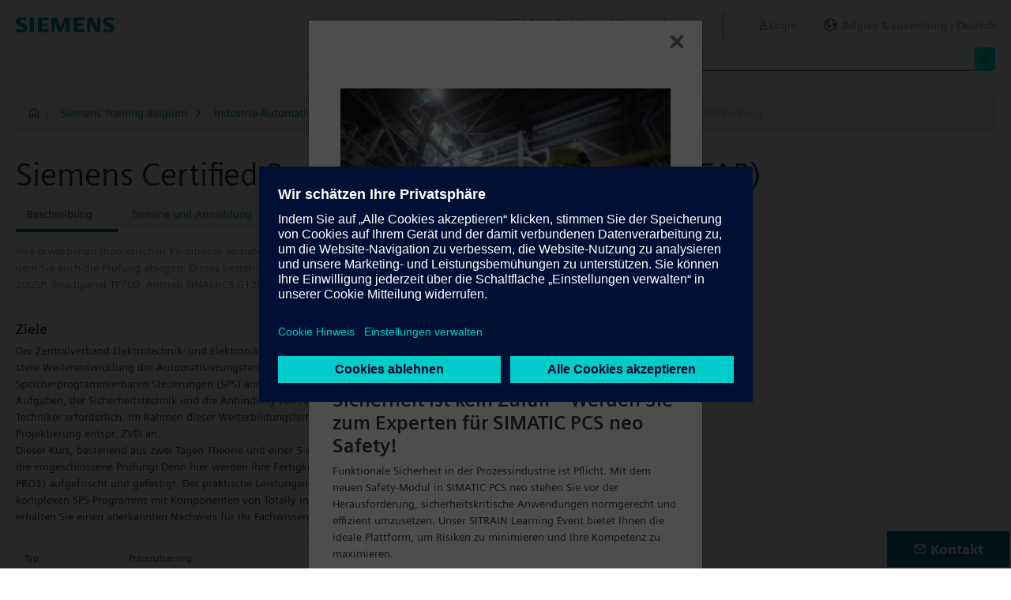

--- FILE ---
content_type: text/html;charset=UTF-8
request_url: https://www.sitrain-learning.siemens.com/BE/de/rw10526/Siemens-Certified-Programmer-in-TIA-Portal
body_size: 6449
content:

<!DOCTYPE html>
<html lang="de_DE">

<head>
<!-- START Newton htmlHeader.ftl -->
<meta charset="utf-8">
<meta name="viewport" content="width=device-width, initial-scale=1, shrink-to-fit=no">
<meta http-equiv="x-ua-compatible" content="ie=edge">
<meta http-equiv="Content-Type" content="text/html; charset=utf-8"/>
<meta name="author" content="" />
<meta name="robots" content="all" />
	<meta  name="DC.Title" content="Siemens Certified Programmer in TIA Portal" />
	<meta  name="DC.Subject" content="Siemens Certified Programmer in TIA Portal" />
	<meta  name="DC.Description.Abstract" content="Ihre erworbenen theoretischen Kenntnisse vertiefen Sie durch zahlreiche, praktische Übungen an einem SIMATIC-Anlagenmodell, an dem Sie auch die Prüfung ablegen. Dieses besteht aus einem Automatisierungssystem SIMATIC S7-1500, Dezentraler Peripherie ET 200SP, Touchpanel TP700, Antrieb SINAMICS G120 und einem Bandmodell." />
	<meta  name="description" content="Ihre erworbenen theoretischen Kenntnisse vertiefen Sie durch zahlreiche, praktische Übungen an einem SIMATIC-Anlagenmodell, an dem Sie auch die Prüfung ablegen. Dieses besteht aus einem Automatisierungssystem SIMATIC S7-1500, Dezentraler Peripherie ET 200SP, Touchpanel TP700, Antrieb SINAMICS G120 und einem Bandmodell." />
	<meta  name="keywords" content="dynamicContentNewton"/>
<meta  name="DC.Language" content="de" />
<meta  name="Template" content="productPage" />
<title>Siemens Certified Programmer in TIA Portal (CPT-FAP) - SITRAIN Belgien &amp; Luxemburg, Siemens Training</title>
<meta  http-equiv="imagetoolbar" content="no" />
<meta  name="copyright" content="Copyright Siemens AG - all rights reserved" />
	<link  rel="canonical" href="https://www.sitrain-learning.siemens.com/BE/de/rw10526/Siemens-Certified-Programmer-in-TIA-Portal" />

<link  rel="stylesheet" type="text/css" href="/.resources/magnolia-lcg-theme/css/newton/datatables.min.css" media="screen, projection, print" />
<link  rel="stylesheet" type="text/css" href="/.resources/magnolia-lcg-theme/css/newton/bootstrap-datepicker3.standalone.min.css" media="screen, projection, print" />
<link  rel="stylesheet" type="text/css" href="/.resources/magnolia-lcg-theme/css/newton/select2.min.css" media="screen, projection, print" />
<link  rel="stylesheet" type="text/css" href="/.resources/magnolia-lcg-theme/css/newton/softdecc.css" media="screen, projection, print" />

<script src="/.resources/magnolia-lcg-theme/js/newton/jquery-3.6.0.min.js"></script>
<script src="/.resources/magnolia-lcg-theme/js/newton/bootstrap.bundle.min.js"></script>
<script src="/.resources/magnolia-lcg-theme/js/newton/datatables.min.js"></script>
<script src="/.resources/magnolia-lcg-theme/js/newton/bootstrap-autocomplete.min.js"></script>
<script src="/.resources/magnolia-lcg-theme/js/newton/bootstrap-datepicker.min.js"></script>
<script src="/.resources/magnolia-lcg-theme/js/newton/select2.full.min.js"></script>
<script src="/.resources/magnolia-lcg-theme/js/newton/softdecc.js"></script>

<!-- END Newton htmlHeader.ftl --></head>


<body>
	<div id="sdGeneralDataContainer" class="d-none"
		data-webportal='BE-PL'
		data-mainportalkey='PLG'
		data-current='/BE/de/product/chapter/QADR8LD/course/75ABHLB/description.do?hash=ea02ac140d7dae3bb21f776e32a7115c'
		data-current2='/BE/de/product/chapter/QADR8LD/course/75ABHLB/description.do?hash=ea02ac140d7dae3bb21f776e32a7115c'
		data-rwk='10526'
		data-tab=''
		data-lang='de'
		data-show-toast='/PLG/ajax/getJson.do?url=/BE-PL/de/ajax/showToast.do&hash=7af9ff909fc372063fee35d90c8486ab'
		data-ctx-language='de'
			data-breadcrumb='Home/Siemens Training Belgium/Industrial Automation Systems SIMATIC/TIA Portal/Programming courses/CPT-FAP - Description'
			data-template='productPage'
				data-login='logged_out'
				data-ucountry=''
			data-ctitle='Siemens Certified Programmer in TIA Portal'
			data-cnumber='BE_CPT-FAP'
			data-csegment='FCF'
			data-catname='PL-SIBE'
			data-catnamedetail='Siemens Training Belgium'
			data-searchterm=''
			data-resultcount=''
			data-facetlang='[]'
			data-facetcountry='[]'
			data-facettimefrom=''
			data-facettimeto=''
			data-facettheme='[]'
	></div>

<!-- START Newton branding.ftl -->

	<div class="fixed-top sd-search-inactive" id="sd-header">
		<div class="container-fluid sd-content-container">
			<div id="sd-header-left-div">
				<div id="sd-header-logo"><img src="/_images/newton/siemens-logo-newton.png" /></div>
			</div>
			<div id="sd-header-right-div">
				<div id="sd-header-applicationname" class="sd-header-right d-none d-md-inline-block">
					<h5>SITRAIN Belgien &amp; Luxemburg</h5>
				</div>
				<div id="sd-header-menu" class="sd-header-right">
					<a id="sd-search-icon" class="sd-mr-30" href="#">
						<span class="sd-icon-Search"></span><span class="d-none d-lg-inline">Suche</span>
					</a>
						<a id="sd-login-button" class="d-inline-block sd-mr-30" href="#" data-login-action="">
							<span class="sd-icon-User"></span><span class="d-none d-lg-inline">Login</span>
						</a>
					<a id="sd-language-region-button" class="d-inline-block" href="#">
						<span class="icon-globe"></span><span class="d-none d-lg-inline">Belgien &amp; Luxemburg | Deutsch</span>
					</a>
				</div>
			</div>
			<div id="sd-header-search" class="row no-gutters ">
				<div class="col-12 col-md-6 offset-md-6 col-lg-4 offset-lg-8">
					<form method="post"
							action='/BE/de/search/quickSearchText/index.do'
							class="search-loading"
							id="search">
						<div id="sd-header-search-input-wrapper" class="input-group input-group-sm">
							<input type="text" class="form-control sd-site-search-input sd-autocomplete-input" name="query" placeholder="Suche"
									data-autocomplete-url="/PLG/ajax/getJson.do?url=/searchAutocomplete"
									data-portal-key="BE-PL"
									autocomplete="off" />
							<div class="input-group-append sd-append-icon">
								<button class="btn btn-secondary" type="submit"><span class="sd-icon-Search"></span></button>
							</div>
						</div>
					</form>
				</div>
			</div>

		</div>
	</div>
	<div id="sd-header-spacer" class=""></div>


	<!-- Companion DASHBOARD -->
	<div id="sd-companion-dashboard" class="sd-companion-div sd-companion-close">
		<div class="container-fluid sd-content-container">
			<div class="row no-gutters">
				<div class="col-0 col-md-6 sd-companion-background sd-companion-close"></div>
				<div class="col-12 col-md-6 sd-companion-content">
					<div class="sd-companion-header">
						<button class="close sd-companion-close" type="button" aria-label="Close">
							<span class="icon-close sd-companion-close"></span>
						</button>
					</div>
					<div class="sd-companion-body">
						<h3 class="mt-0 mb-4">Mein Dashboard</h3>

						<div class="row">
							<div class="sd-dashboard-section col-12 col-lg-6">
								<hr class="my-1"/>
								<div class="d-flex flex-row">
									<div><div class="sd-dashboard-icon sd-dashboard-icon-mydata"><span class="sd-icon-User"></span></div></div>
									<div class="ml-3 flex-grow-1">
										<h3>Mein Profil</h3>
										<ul class="list-unstyled">
											<li><a  href="/BE/de/userManagement/showUserData.do?hash=adfcdc4eb32af7fa5100637c54b8d8a7" class="link-arrow-right">Meine Daten</a></li>
										</ul>
									</div>
								</div>
							</div>
							<div class="sd-dashboard-section col-12 col-lg-6">
								<hr class="my-1"/>
								<div class="d-flex flex-row">
									<div><div class="sd-dashboard-icon sd-dashboard-icon-mytraining"><span class="icon-rating"></span></div></div>
									<div class="ml-3 flex-grow-1">
										<h3>MyTraining</h3>
										<ul class="list-unstyled">
											<li><!-- START Newton myLearningLink.ftl -->
<a href="/BE/de/MyTraining?hash=829d6a1e37c1aa0eab6551738617df22"
		class="link-arrow-right text-nowrap">My Learning</a>
<!-- END Newton myLearningLink.ftl --></li>
											<li><a href="/BE/de/userManagement/newsletter/show.do?hash=ccb72a009d806b54f63ada64545afd5a" class="link-arrow-right">Newsletter</a></li>
											<li><a href="/BE/de/approval/responsible/current/list.do?hash=9e73bf2145aa1a6eedb21036045c2713" class="link-arrow-right">My Approvals</a></li>
										</ul>
									</div>
								</div>
							</div>
							<div class="col-12 col-md-6 offset-md-6 col-lg-4 offset-lg-8 mt-4">
									<a class="btn btn-primary text-decoration-none float-right col-12 col-md-12 col-lg-9" 
										href="/oidcRedirect/?logout=https%3A%2F%2Fwww.sitrain-learning.siemens.com/oidc/endpoint/logout_response.do">Logout</a>
							</div>
						</div>

					</div>
				</div>
			</div>
		</div>
	</div>

	<!-- Companion LANGAGE/REGION -->
	<div id="sd-companion-language-region" class="sd-companion-div sd-companion-close">
		<div class="container-fluid sd-content-container">
			<div class="row no-gutters">
				<div class="col-0 col-md-6 sd-companion-background sd-companion-close"></div>
				<div class="col-12 col-md-6 sd-companion-content">
					<div class="sd-companion-header">
						<button class="close sd-companion-close" type="button" aria-label="Close">
							<span class="icon-close sd-companion-close"></span>
						</button>
					</div>
					<div class="sd-companion-body">
						<div id="sd-companion-language-region-body"></div>
						<div class="row mt-4">
							<div class="col-12 col-md-6 offset-md-6 col-lg-4 offset-lg-8 mt-5 mb-3">
								<button type="button" class="sd-companion-close btn btn-secondary w-100 d-flex">Schließen</button>
							</div>
						</div>
					</div>
				</div>
			</div>
		</div>
	</div>

	<div id="contact4Modal" class="d-none"><div class="main-block clearfix">
	<h4>Contact</h4>
	<p>For all your questions for product learning you can contact our Customer Care Centre</p>
	<p>Tel +32 2 536 2700</p>
	<p>MAIL : <a href="mailto:sitrain.be@siemens.com" class="email">sitrain.be@siemens.com</a></p>
	<p></p>
</div></div>

<!-- END Newton branding.ftl -->
<!-- START Newton breadcrumb.ftl -->


	<div class="sd-content-cluster sd-content-cluster-white pb-0">
		<div class="container-fluid sd-content-container">
			<div class="sd-breadcrumb">
				<div>
					<a href="/BE/de/index"><span class="sd-icon-Home"></span></a>
					<span class="pl-1">|</span>
				</div>
				<ol>
						    		<li><a href="/BE/de/rw96684/Siemens-Training-Belgium" class="sd-bc-link">Siemens Training Belgium</a></li>
						    		<li><a href="/BE/de/rw89216/Industrie-Automatisierungs-systeme-SIMATIC" class="sd-bc-link">Industrie-Automatisierungs-systeme SIMATIC</a></li>
						    		<li><a href="/BE/de/rw53224/TIA-Portal" class="sd-bc-link">TIA Portal</a></li>
						    		<li><a href="/BE/de/rw34258/Programmierkurse" class="sd-bc-link">Programmierkurse</a></li>
									<li class="active">CPT-FAP - Beschreibung</li>
			    </ol>
			</div>
		</div>
	</div>

<!-- END Newton breadcrumb.ftl -->
<!-- START Newton mainArea.ftl -->

 	<!-- START Newton mainArea:left-content -->
			<!-- START Newton columnLayoutOne.ftl -->

<!-- START Newton contentClusterColorClassInclude.ftl -->
<!-- END Newton contentClusterColorClassInclude.ftl -->	<div class="sd-content-cluster sd-content-cluster-white">
	    <div class="container-fluid sd-content-container">
	        <!-- NEWTON mainColumnParagraphsColumn1 in Newton columnLayoutOne.ftl -->
<!-- START columnLayout.ftl -->

<!-- START Newton courseDescription.ftl -->

<h1 >Siemens Certified Programmer in TIA Portal (CPT-FAP)</h1>

<!-- START Newton productTab.ftl -->



<ul class="sd-tab-nav row no-gutters mb-3">
		<li class=" active">
				<span>Beschreibung</span>
		</li>
		<li class=" ">
					<a class="sd-tab-link"href='/BE/de/rw10526d/Siemens-Certified-Programmer-in-TIA-Portal_Termine_und_Anmeldung'>Termine und Anmeldung</a>
		</li>
		<li class=" ">
					<a class="sd-tab-link" href='/BE/de/rw10526o/Siemens-Certified-Programmer-in-TIA-Portal_Angebot'>Angebot</a>
		</li>
		<li class=" ">
					<a class="sd-tab-link" href='/BE/de/rw10526l/Siemens-Certified-Programmer-in-TIA-Portal_Lernwege'>Lernweg</a>
		</li>
</ul>
<!-- END Newton productTab.ftl -->
<!-- START Newton seminarDescription.ftl -->


	<script src="/.resources/magnolia-lcg-theme/js/newton/documentsChecker.js"
	id="sd-download-documents-js-data" 
	data-sd-download-url="/PLG/ajax/getAjax.do?url=/BE-PL/de/documents/ajax/list.do"
	data-sd-querystring="tcmid=75ABHLB&courseType=course"
	></script>

<div class="row">

		<div class="col-12 col-lg-8">
			<div class="sd-shortDescription"><div><ul class="desc-0"><li class="clear-bullet">Ihre erworbenen theoretischen Kenntnisse vertiefen Sie durch zahlreiche, praktische Übungen an einem SIMATIC-Anlagenmodell, an dem Sie auch die Prüfung ablegen. Dieses besteht aus einem Automatisierungssystem SIMATIC S7-1500, Dezentraler Peripherie ET 200SP, Touchpanel TP700, Antrieb SINAMICS G120 und einem Bandmodell.</li></ul></div></div>
	</div>
	
</div>
<div class="row">
	<div class="col-12 col-lg-8">
		
<!-- START Newton descriptionElementBlock.ftl -->
	<div class="sd-courseDescription-element"><h3>Ziele</h3><div><ul class="desc-0"><li class="clear-bullet">Der Zentralverband Elektrotechnik- und Elektronikindustrie e.V. (ZVEI) hat eine Weiterbildungsleitlinie definiert. Grund hierfür ist die stete Weiterentwicklung der Automatisierungstechnik hin zuTotally Integrated Automation Lösungen. Diese beinhalten heute neben Speicherprogrammierbaren Steuerungen (SPS) auch Komponenten der Industriellen Kommunikation, für Bedienen- und Beobachten-Aufgaben, der Sicherheitstechnik und die Anbindung von Antrieben. So wurde eine Neuerung des bisherigen Abschlusses zum SPS-Techniker erforderlich. Im Rahmen dieser Weiterbildungsleitlinie bieten wir den Abschluss zum Automatisierungstechniker/in Projektierung entspr. ZVEI an.</li><li class="clear-bullet">Dieser Kurs, bestehend aus zwei Tagen Theorie und einer 5-stündigen Prüfung am dritten Tag, bietet die optimale Vorbereitung auf die eingeschlossene Prüfung! Denn hier werden Ihre Fertigkeiten aus derSIMATIC Programmierausbildung (Kurse TIA-PRO1 - TIA-PRO3) aufgefrischt und gefestigt. Der praktische Leistungsnachweis beinhaltet das Erstellen und in Betrieb nehmen eines komplexen SPS-Programms mit Komponenten von Totally Integrated Automation von SIEMENS. Nach erfolgreichem Bestehen erhalten Sie einen anerkannten Nachweis für Ihr Fachwissen.</li></ul></div></div>
<!-- END Newton descriptionElementBlock.ftl -->

		<div class="row mt-4">
			<div class="col-12 col-md-6">
				<table class="sd-key-value-table w-100 ">
					<tbody>
						<tr>
							<td>Typ</td>
							<td>Präsenztraining</td>
						</tr>
						<tr>
							<td>Dauer</td>
							<td>
3 Tage									
							</td>
						</tr>
						<tr>
							<td>Sprache</td>
								<td><span title="Deutsch">de</span>, <span title="Englisch">en</span>, <span title="Französisch">fr</span>, <span title="Niederländisch">nl</span></td>
						</tr>
					</tbody>
				</table>
			</div>
		</div>

<!-- START Newton descriptionElementBlock.ftl -->
	<div class="sd-courseDescription-element"><h3>Zielgruppe</h3><div><ul class="desc-0"><li class="clear-bullet">Programmierer</li><li class="clear-bullet">Inbetriebsetzer</li><li class="clear-bullet">Projektierer</li></ul></div></div>
<!-- END Newton descriptionElementBlock.ftl -->

<!-- START Newton descriptionElementBlock.ftl -->
	<div class="sd-courseDescription-element"><h3>Inhalte</h3><div><ul class="desc-0"><li class="clear-bullet">Projektierung SIMATIC-Steuerung mit der Software SIMATIC STEP 7 V16 im TIA Portal<ul class="desc-1"><li>Applikative Programmierung in einem komplexen Automatisierungssystem</li><li>Programme für ein Automatisierungssystem bestehend aus Standard-SPS mit dezentraler Peripherie, *Standard-HMI-Gerät und Bussystem</li><li>IEC-konforme Programmierung</li><li>Standardisierte Anwenderbausteine</li><li>Erstellung und Anwendung komplexer Datenstrukturen</li><li>Variablen zusammengesetzten und komplexen Datentyps</li><li>Indirekte Adressierung komplexer Datenstrukturen und Parameter</li></ul></li><li class="clear-bullet">Industrielle Kommunikation<ul class="desc-1"><li>Diagnose von Fehlern in einem PROFINET IO-System mit einem HMI-Gerät</li><li>Projektierung einer CPU-CPU Kommunikation über Industrial Ethernet</li></ul></li><li class="clear-bullet">Human Machine Interface<ul class="desc-1"><li>Alternative Meldeverfahren</li><li>Konsistente Übertragung von ganzen Datensätzen (Rezepturverwaltung)</li><li>Diagnose von Systemfehlern mit einem HMI-Gerät</li></ul></li><li class="clear-bullet">Motion Control<ul class="desc-1"><li>Anbindung von Antrieben</li></ul></li><li class="clear-bullet">Funktionale Sicherheitstechnik<ul class="desc-1"><li>Bedeutung der Sicherheitstechnik bei der Unfallverhütung</li></ul></li><li class="clear-bullet">Vertiefung der Inhalte durch praxisorientierte Übungen am SIMATIC S7-1500 Anlagenmodell</li></ul></div></div>
<!-- END Newton descriptionElementBlock.ftl -->

	</div>
</div>
</div><!-- extra closing of sd-content-container -->
</div><!-- extra closing of sd-content-cluster -->
<div id="sd-courseDescription-rating-target" ></div>
<div class="sd-content-cluster sd-content-cluster-white pt-0"><!-- extra opening of sd-content-container for rating -->
<div class="container-fluid sd-content-container"><!-- extra opening of sd-content-container for rating -->
<div class="row">
	<div id="sd-courseDescription-block-after-rating" class="col-12 col-lg-8">
<!-- START Newton descriptionElementBlock.ftl -->
	<div class="sd-courseDescription-element"><h3>Teilnahmevoraussetzung</h3><div><ul class="desc-0"><li class="clear-bullet">Kenntnisse entsprechend des Kurses <a href="https://www.sitrain-learning.siemens.com/BE/de/rw79928/SIMATIC-TIA-Portal-Programming-3">TIA-PRO3</a>.</li></ul></div></div>
<!-- END Newton descriptionElementBlock.ftl -->

<!-- START Newton descriptionElementBlock.ftl -->
	<div class="sd-courseDescription-element"><h3>Hinweise</h3><div><ul class="desc-0"><li class="clear-bullet">In diesem Kurs arbeiten Sie mit der Software SIMATIC STEP 7 auf Basis TIA Portal</li><li class="clear-bullet">Bitte bringen Sie Ihre TIA-PRO1 bis TIA-PRO3 Kursunterlagen zum Training mit.</li></ul></div></div>
<!-- END Newton descriptionElementBlock.ftl -->

			<div class="sd-courseDescription-element">
				<div>
						
				</div>
			</div>

			<div class="sd-courseDescription-element sd-documents-wrapper d-none">
				<h3>
Downloads				</h3>
			</div>

	</div>
</div>
<!-- END Newton seminarDescription.ftl -->
<!-- END Newton courseDescription.ftl -->
<!-- END columnLayout.ftl -->	    </div>
	</div>
<!-- END Newton columnLayoutOne.ftl -->	<!-- END Newton mainArea:left-content -->

	<!-- START Newton mainArea:mainRightColumn -->
	<div class="sd-content-cluster sd-content-cluster-white">
        <div class="container-fluid sd-content-container">
<!-- START rightColumn.ftl -->

<!-- START Newton feedback.ftl -->
<!-- START Newton stars.ftl -->

	<div id="sd-courseDescription-rating-source" class="d-none">
		<div class="sd-content-cluster sd-content-cluster-light mb-4"><!-- extra opening of sd-content-cluster for rating -->
			<div class="container-fluid sd-content-container"><!-- extra opening of sd-content-container for rating -->
				<div class="row">
					<div class="col-12 col-lg-8">
						<div class="sd-courseDescription-element pt-0">
							<h3>Teilnehmerbewertung</h3>
							<p>Wir bitten die Teilnehmer unserer Trainings, diese anhand mehrerer Kriterien zu bewerten. Ihre durchschnittliche Bewertung zur &quot;Gesamtzufriedenheit&quot; veröffentlichen wir hier zu Ihrer Information.</p>
							<div>
								<span>
									<img src="/_images/newton/stars/star_full.gif" alt="full star" /><img src="/_images/newton/stars/star_full.gif" alt="full star" /><img src="/_images/newton/stars/star_full.gif" alt="full star" /><img src="/_images/newton/stars/star_full.gif" alt="full star" /><img src="/_images/newton/stars/star_full.gif" alt="full star" />
									
									
								</span>
								<span class="pl-2 text-muted">
(4,8 von 5 bei 9 Bewertungen)								</span>
							</div>
						</div>
					</div>
				</div>
			</div><!-- extra closing of sd-content-container for rating -->
		</div><!-- extra closing of sd-content-cluster for rating -->
	</div>

<!-- END Newton stars.ftl --><!-- END Newton feedback.ftl --><!-- END rightColumn.ftl -->
    	</div>
    </div>
	<!-- END Newton mainArea:mainRightColumn -->

<!-- END Newton mainArea.ftl -->
<!-- START Newton footer.ftl -->
	<!-- PAGE TOOL -->
	<div id="sd-floating-page-tool">
<!-- START Newton helperBar.ftl -->




	<a
			data-ste-action="tools.contact"
			href="#"
			class="d-block d-md-inline-block 
				 btn-primary btn btn-lg sd-floating-button  
				sd-general-modal-trigger "
			title="Kontakt"
			data-sd-modal-body-id="contact4Modal">
		<span class="sd-icon-Email sd-icon-Email-padding"></span><span class="sd-page-tool-item-text">
			Kontakt
		</span>
	</a>
<!-- END Newton helperBar.ftl -->	</div>

<!-- FOOTER -->
<footer id="sd-footer">
	<div class="container-fluid sd-content-container ">
		<div class="row mb-3">
			<div class="col-md-8 col-lg-10">
				<div id="sd-footer-page-tool">
<!-- START Newton helperBar.ftl -->




	<a
			data-ste-action="tools.notepad"
			href="/BE/de/notepad/course/75ABHLB/L0JFL2RlL3Byb2R1Y3QvY2hhcHRlci9RQURSOExEL2NvdXJzZS83NUFCSExCL2Rlc2NyaXB0aW9uLmRv/add.do?hash=69c5e07cdc0976efbc86a76ff631c8e9"
			class="d-flex align-items-center d-md-inline-block sd-page-tool-item sd-floating-icon-width"
			title="Speichert ein Produkt im Merkzettel" >
		<span class="sd-icon-Favorite sd-floating-icon-width"></span><span class="sd-page-tool-item-text">
			Speichert ein Produkt im Merkzettel
		</span>
	</a><a
			data-ste-action="tools.sharemail"
			href="mailto:?subject=Besuche%20diese%20Webseite&body=Ich%20habe%20folgende%20interessante%20Seite%20gefunden%3A%20%3Chttps%3A%2F%2Fwww.sitrain-learning.siemens.com%2FBE%2Fde%2Frw10526%2FSiemens-Certified-Programmer-in-TIA-Portal%3E"
			class="d-flex align-items-center d-md-inline-block sd-page-tool-item sd-floating-icon-width"
			title="Diese Seite weiterempfehlen" >
		<span class="sd-icon-Share sd-floating-icon-width"></span><span class="sd-page-tool-item-text">
			Diese Seite weiterempfehlen
		</span>
	</a><a
			data-ste-action="tools.pdf" target="_blank"
			href="https://www.sitrain-learning.siemens.com/BE/de/product/chapter/QADR8LD/course/75ABHLB/pdf.do?hash=970ea7ed99669a538cf7dcb25189a80d"
			class="d-flex align-items-center d-md-inline-block sd-page-tool-item sd-floating-icon-width"
			title="PDF Version des Produktblattes zum Download">
		<span class="sd-icon-Document-PDF sd-floating-icon-width"></span><span class="sd-page-tool-item-text">
			 PDF Version des Produktblattes zum Download
		</span>
	</a>

<!-- END Newton helperBar.ftl -->				</div>
			</div>
			<div class="col-md-4 col-lg-2">
				<div id="sd-footer-social" class="font-weight-bold">
					<a href="https://x.com/siemens" target="_blank"><span class="sd-icon-X"></span></a>
					<a href="https://www.linkedin.com/company/siemens" target="_blank"><span class="sd-icon-Linkedin"></span></a>
					<a href="https://www.facebook.com/Siemens" target="_blank"><span class="sd-icon-Facebook"></span></a>
					<a href="https://www.youtube.com/user/Siemens" target="_blank"><span class="sd-icon-YouTube"></span></a>
					<a href="https://www.instagram.com/siemens/" target="_blank"><span class="sd-icon-Instagram"></span></a>
				</div>
				<div class="d-md-none mt-1">
					<a
						data-ste-action="tools.contact"
						href="#"
						class="btn btn-lg btn-thirdly sd-general-modal-trigger"
						title="Kontakt"
						data-sd-modal-body-id="contact4Modal">
						Kontakt
					</a>
				</div>
			</div>
			
			<div class="col-md-8 col-lg-10">
				<div id="sd-footer-general">
					<a href="https://www.siemens.com" class="mr-5 d-block d-md-inline" target="_blank">© Siemens AG 1996 - 2025</a>
<a href="https://www.siemens.com/be/en/general/legal.html" class="mr-5 d-block d-md-inline" target="_blank">Impressum</a>
<a href="https://www.siemens.com/be/en/general/privacy-notice.html" class="mr-5 d-block d-md-inline" target="_blank">Datenschutz</a>
<a href="https://www.siemens.com/be/en/general/cookie-notice.html" class="mr-5 d-block d-md-inline" target="_blank">Cookie Richtlinien</a>
<a href="https://www.siemens.com/be/en/general/terms-of-use.html" class="mr-5 d-block d-md-inline" target="_blank">Nutzungsbedingungen</a>
<a href="https://www.siemens.com/be/en/general/digital-id.html" class="mr-5 d-block d-md-inline" target="_blank">Digital ID</a>
				</div>
			</div>
			<div class="d-none d-md-block col-md-4 col-lg-2">
				<a
					data-ste-action="tools.contact"
					href="#"
					class="btn btn-lg btn-thirdly text-center sd-general-modal-trigger"
					title="Kontakt"
					data-sd-modal-body-id="contact4Modal">
					Kontakt
					<span class="sd-icon-Email ml-2"></span>
				</a>
			</div>
		</div>
	</div>
</footer>


	<!-- GENERAL MODAL -->
<!-- START Newton sdGeneralModal.ftl -->

<div class="modal fade" id="sd-general-modal" tabindex="-1" role="dialog" >
	<div class="modal-dialog" role="document">
		<div class="modal-content">
			<div class="modal-header">
				<h3 class="modal-title">Modal-Title</h3>
				<button type="button" class="close" data-dismiss="modal" aria-label="Close"></button>
			</div>
			<div class="modal-body text-break">Modal-Body</div>
			<div class="modal-footer">
				<button class="btn btn-primary" data-dismiss="modal">OK</button>
			</div>
		</div>
	</div>
</div>
<!-- END Newton sdGeneralModal.ftl -->
<!-- END Newton footer.ftl -->

	    <script src="/.resources/magnolia-lcg-theme/js/ote_data.js"></script>
<script src="https://w3.siemens.com/ote/ote_config.js"></script>
<script src="https://w3.siemens.com/osspad3/ote/sitrain/ote.js"></script>

    
    	<script src="//assets.adobedtm.com/5dfc7d97c6fb/b88cd31b2f12/launch-6e75e767cde9.min.js" async></script>
</body>
</html>

--- FILE ---
content_type: application/javascript;charset=UTF-8
request_url: https://www.sitrain-learning.siemens.com/.resources/magnolia-lcg-theme/js/newton/bootstrap-autocomplete.min.js
body_size: 6042
content:
/* Source https://github.com/xcash/bootstrap-autocomplete, Version 2.3.0, downloaded by sd 13.1.2020 */
!function(n){var s={};function i(e){if(s[e])return s[e].exports;var t=s[e]={i:e,l:!1,exports:{}};return n[e].call(t.exports,t,t.exports,i),t.l=!0,t.exports}i.m=n,i.c=s,i.d=function(e,t,n){i.o(e,t)||Object.defineProperty(e,t,{enumerable:!0,get:n})},i.r=function(e){"undefined"!=typeof Symbol&&Symbol.toStringTag&&Object.defineProperty(e,Symbol.toStringTag,{value:"Module"}),Object.defineProperty(e,"__esModule",{value:!0})},i.t=function(t,e){if(1&e&&(t=i(t)),8&e)return t;if(4&e&&"object"==typeof t&&t&&t.__esModule)return t;var n=Object.create(null);if(i.r(n),Object.defineProperty(n,"default",{enumerable:!0,value:t}),2&e&&"string"!=typeof t)for(var s in t)i.d(n,s,function(e){return t[e]}.bind(null,s));return n},i.n=function(e){var t=e&&e.__esModule?function(){return e.default}:function(){return e};return i.d(t,"a",t),t},i.o=function(e,t){return Object.prototype.hasOwnProperty.call(e,t)},i.p="",i(i.s="./src/main.ts")}({"./src/dropdown.ts":function(module,__webpack_exports__,__webpack_require__){"use strict";eval("__webpack_require__.r(__webpack_exports__);\n/* harmony export (binding) */ __webpack_require__.d(__webpack_exports__, \"Dropdown\", function() { return Dropdown; });\n/* harmony export (binding) */ __webpack_require__.d(__webpack_exports__, \"DropdownV4\", function() { return DropdownV4; });\n/*\n *\tDropdown class. Manages the dropdown drawing\n */\nvar Dropdown = /** @class */ (function () {\n    function Dropdown(e, formatItemCbk, autoSelect, noResultsText) {\n        this.initialized = false;\n        this.shown = false;\n        this.items = [];\n        this.ddMouseover = false;\n        this._$el = e;\n        this.formatItem = formatItemCbk;\n        this.autoSelect = autoSelect;\n        this.noResultsText = noResultsText;\n        // initialize it in lazy mode to deal with glitches like modals\n        // this.init();\n    }\n    Dropdown.prototype.init = function () {\n        var _this = this;\n        // Initialize dropdown\n        var pos = $.extend({}, this._$el.position(), {\n            height: this._$el[0].offsetHeight\n        });\n        // create element\n        this._dd = $('<ul />');\n        // add our class and basic dropdown-menu class\n        this._dd.addClass('bootstrap-autocomplete dropdown-menu');\n        this._dd.insertAfter(this._$el);\n        this._dd.css({ top: pos.top + this._$el.outerHeight(), left: pos.left, width: this._$el.outerWidth() });\n        // click event on items\n        this._dd.on('click', 'li', function (evt) {\n            // console.log('clicked', evt.currentTarget);\n            //console.log($(evt.currentTarget));\n            var item = $(evt.currentTarget).data('item');\n            _this.itemSelectedLaunchEvent(item);\n        });\n        this._dd.on('keyup', function (evt) {\n            if (_this.shown) {\n                switch (evt.which) {\n                    case 27:\n                        // ESC\n                        _this.hide();\n                        _this._$el.focus();\n                        break;\n                }\n                return false;\n            }\n        });\n        this._dd.on('mouseenter', function (evt) {\n            _this.ddMouseover = true;\n        });\n        this._dd.on('mouseleave', function (evt) {\n            _this.ddMouseover = false;\n        });\n        this._dd.on('mouseenter', 'li', function (evt) {\n            if (_this.haveResults) {\n                $(evt.currentTarget).closest('ul').find('li.active').removeClass('active');\n                $(evt.currentTarget).addClass('active');\n                _this.mouseover = true;\n            }\n        });\n        this._dd.on('mouseleave', 'li', function (evt) {\n            _this.mouseover = false;\n        });\n        this.initialized = true;\n    };\n    Dropdown.prototype.checkInitialized = function () {\n        // Lazy init\n        if (!this.initialized) {\n            // if not already initialized\n            this.init();\n        }\n    };\n    Object.defineProperty(Dropdown.prototype, \"isMouseOver\", {\n        get: function () {\n            return this.mouseover;\n        },\n        enumerable: true,\n        configurable: true\n    });\n    Object.defineProperty(Dropdown.prototype, \"isDdMouseOver\", {\n        get: function () {\n            return this.ddMouseover;\n        },\n        enumerable: true,\n        configurable: true\n    });\n    Object.defineProperty(Dropdown.prototype, \"haveResults\", {\n        get: function () {\n            return (this.items.length > 0);\n        },\n        enumerable: true,\n        configurable: true\n    });\n    Dropdown.prototype.focusNextItem = function (reversed) {\n        if (this.haveResults) {\n            // get selected\n            var currElem = this._dd.find('li.active');\n            var nextElem = reversed ? currElem.prev() : currElem.next();\n            if (nextElem.length == 0) {\n                // first \n                nextElem = reversed ? this._dd.find('li').last() : this._dd.find('li').first();\n            }\n            currElem.removeClass('active');\n            nextElem.addClass('active');\n        }\n    };\n    Dropdown.prototype.focusPreviousItem = function () {\n        this.focusNextItem(true);\n    };\n    Dropdown.prototype.selectFocusItem = function () {\n        this._dd.find('li.active').trigger('click');\n    };\n    Object.defineProperty(Dropdown.prototype, \"isItemFocused\", {\n        get: function () {\n            if (this._dd.find('li.active').length > 0) {\n                return true;\n            }\n            return false;\n        },\n        enumerable: true,\n        configurable: true\n    });\n    Dropdown.prototype.show = function () {\n        if (!this.shown) {\n            this._dd.dropdown().show();\n            this.shown = true;\n        }\n    };\n    Dropdown.prototype.isShown = function () {\n        return this.shown;\n    };\n    Dropdown.prototype.hide = function () {\n        if (this.shown) {\n            this._dd.dropdown().hide();\n            this.shown = false;\n        }\n    };\n    Dropdown.prototype.updateItems = function (items, searchText) {\n        // console.log('updateItems', items);\n        this.items = items;\n        this.searchText = searchText;\n        this.refreshItemList();\n    };\n    Dropdown.prototype.showMatchedText = function (text, qry) {\n        var startIndex = text.toLowerCase().indexOf(qry.toLowerCase());\n        if (startIndex > -1) {\n            var endIndex = startIndex + qry.length;\n            return text.slice(0, startIndex) + '<b>'\n                + text.slice(startIndex, endIndex) + '</b>'\n                + text.slice(endIndex);\n        }\n        return text;\n    };\n    Dropdown.prototype.refreshItemList = function () {\n        var _this = this;\n        this.checkInitialized();\n        this._dd.empty();\n        var liList = [];\n        if (this.items.length > 0) {\n            this.items.forEach(function (item) {\n                var itemFormatted = _this.formatItem(item);\n                if (typeof itemFormatted === 'string') {\n                    itemFormatted = { text: itemFormatted };\n                }\n                var itemText;\n                var itemHtml;\n                itemText = _this.showMatchedText(itemFormatted.text, _this.searchText);\n                if (itemFormatted.html !== undefined) {\n                    itemHtml = itemFormatted.html;\n                }\n                else {\n                    itemHtml = itemText;\n                }\n                var disabledItem = itemFormatted.disabled;\n                var li = $('<li >');\n                li.append($('<a>').attr('href', '#!').html(itemHtml))\n                    .data('item', item);\n                if (disabledItem) {\n                    li.addClass('disabled');\n                }\n                liList.push(li);\n            });\n        }\n        else {\n            // No results\n            var li = $('<li >');\n            li.append($('<a>').attr('href', '#!').html(this.noResultsText))\n                .addClass('disabled');\n            liList.push(li);\n        }\n        this._dd.append(liList);\n    };\n    Dropdown.prototype.itemSelectedLaunchEvent = function (item) {\n        // launch selected event\n        // console.log('itemSelectedLaunchEvent', item);\n        this._$el.trigger('autocomplete.select', item);\n    };\n    return Dropdown;\n}());\n\nvar DropdownV4 = /** @class */ (function () {\n    function DropdownV4(e, formatItemCbk, autoSelect, noResultsText) {\n        this.initialized = false;\n        this.shown = false;\n        this.items = [];\n        this.ddMouseover = false;\n        this._$el = e;\n        this.formatItem = formatItemCbk;\n        this.autoSelect = autoSelect;\n        this.noResultsText = noResultsText;\n        // initialize it in lazy mode to deal with glitches like modals\n        // this.init();\n    }\n    DropdownV4.prototype.getElPos = function () {\n        var pos = $.extend({}, this._$el.position(), {\n            height: this._$el[0].offsetHeight\n        });\n        return pos;\n    };\n    DropdownV4.prototype.init = function () {\n        var _this = this;\n        // console.log('UIUIUIUIUIUIUII');\n        // Initialize dropdown\n        var pos = this.getElPos();\n        // create element\n        this._dd = $('<div />');\n        // add our class and basic dropdown-menu class\n        this._dd.addClass('bootstrap-autocomplete dropdown-menu');\n        this._dd.insertAfter(this._$el);\n        this._dd.css({ top: pos.top + this._$el.outerHeight(), left: pos.left, width: this._$el.outerWidth() });\n        // click event on items\n        this._dd.on('click', '.dropdown-item', function (evt) {\n            // console.log('clicked', evt.currentTarget);\n            // console.log($(evt.currentTarget));\n            var item = $(evt.currentTarget).data('item');\n            _this.itemSelectedLaunchEvent(item);\n        });\n        this._dd.on('keyup', function (evt) {\n            if (_this.shown) {\n                switch (evt.which) {\n                    case 27:\n                        // ESC\n                        _this.hide();\n                        _this._$el.focus();\n                        break;\n                }\n                return false;\n            }\n        });\n        this._dd.on('mouseenter', function (evt) {\n            _this.ddMouseover = true;\n        });\n        this._dd.on('mouseleave', function (evt) {\n            _this.ddMouseover = false;\n        });\n        this._dd.on('mouseenter', '.dropdown-item', function (evt) {\n            if (_this.haveResults) {\n                $(evt.currentTarget).closest('div').find('.dropdown-item.active').removeClass('active');\n                $(evt.currentTarget).addClass('active');\n                _this.mouseover = true;\n            }\n        });\n        this._dd.on('mouseleave', '.dropdown-item', function (evt) {\n            _this.mouseover = false;\n        });\n        this.initialized = true;\n    };\n    DropdownV4.prototype.checkInitialized = function () {\n        // Lazy init\n        if (!this.initialized) {\n            // if not already initialized\n            this.init();\n        }\n    };\n    Object.defineProperty(DropdownV4.prototype, \"isMouseOver\", {\n        get: function () {\n            return this.mouseover;\n        },\n        enumerable: true,\n        configurable: true\n    });\n    Object.defineProperty(DropdownV4.prototype, \"isDdMouseOver\", {\n        get: function () {\n            return this.ddMouseover;\n        },\n        enumerable: true,\n        configurable: true\n    });\n    Object.defineProperty(DropdownV4.prototype, \"haveResults\", {\n        get: function () {\n            return (this.items.length > 0);\n        },\n        enumerable: true,\n        configurable: true\n    });\n    DropdownV4.prototype.focusNextItem = function (reversed) {\n        if (this.haveResults) {\n            // get selected\n            var currElem = this._dd.find('.dropdown-item.active');\n            var nextElem = reversed ? currElem.prev() : currElem.next();\n            if (nextElem.length == 0) {\n                // first \n                nextElem = reversed ? this._dd.find('.dropdown-item').last() : this._dd.find('.dropdown-item').first();\n            }\n            currElem.removeClass('active');\n            nextElem.addClass('active');\n        }\n    };\n    DropdownV4.prototype.focusPreviousItem = function () {\n        this.focusNextItem(true);\n    };\n    DropdownV4.prototype.selectFocusItem = function () {\n        this._dd.find('.dropdown-item.active').trigger('click');\n    };\n    Object.defineProperty(DropdownV4.prototype, \"isItemFocused\", {\n        get: function () {\n            if (this._dd && (this._dd.find('.dropdown-item.active').length > 0)) {\n                return true;\n            }\n            return false;\n        },\n        enumerable: true,\n        configurable: true\n    });\n    DropdownV4.prototype.show = function () {\n        if (!this.shown) {\n            var pos = this.getElPos();\n            // this._dd.css({ top: pos.top + this._$el.outerHeight(), left: pos.left, width: this._$el.outerWidth() });\n            this._dd.addClass('show');\n            this.shown = true;\n        }\n    };\n    DropdownV4.prototype.isShown = function () {\n        return this.shown;\n    };\n    DropdownV4.prototype.hide = function () {\n        if (this.shown) {\n            this._dd.removeClass('show');\n            this.shown = false;\n        }\n    };\n    DropdownV4.prototype.updateItems = function (items, searchText) {\n        // console.log('updateItems', items);\n        this.items = items;\n        this.searchText = searchText;\n        this.refreshItemList();\n    };\n    DropdownV4.prototype.showMatchedText = function (text, qry) {\n        var startIndex = text.toLowerCase().indexOf(qry.toLowerCase());\n        if (startIndex > -1) {\n            var endIndex = startIndex + qry.length;\n            return text.slice(0, startIndex) + '<b>'\n                + text.slice(startIndex, endIndex) + '</b>'\n                + text.slice(endIndex);\n        }\n        return text;\n    };\n    DropdownV4.prototype.refreshItemList = function () {\n        var _this = this;\n        this.checkInitialized();\n        this._dd.empty();\n        var liList = [];\n        if (this.items.length > 0) {\n            this.items.forEach(function (item) {\n                var itemFormatted = _this.formatItem(item);\n                if (typeof itemFormatted === 'string') {\n                    itemFormatted = { text: itemFormatted };\n                }\n                var itemText;\n                var itemHtml;\n                itemText = _this.showMatchedText(itemFormatted.text, _this.searchText);\n                if (itemFormatted.html !== undefined) {\n                    itemHtml = itemFormatted.html;\n                }\n                else {\n                    itemHtml = itemText;\n                }\n                var disabledItem = itemFormatted.disabled;\n                var li = $('<a >');\n                li.attr('href', '#!')\n                    .addClass('dropdown-item')\n                    .html(itemHtml)\n                    .data('item', item);\n                if (disabledItem) {\n                    li.addClass('disabled');\n                }\n                liList.push(li);\n            });\n        }\n        else {\n            // No results\n            var li = $('<a >');\n            li.attr('href', '#!')\n                .addClass('dropdown-item disabled')\n                .html(this.noResultsText);\n            liList.push(li);\n        }\n        this._dd.append(liList);\n    };\n    DropdownV4.prototype.itemSelectedLaunchEvent = function (item) {\n        // launch selected event\n        // console.log('itemSelectedLaunchEvent', item);\n        this._$el.trigger('autocomplete.select', item);\n    };\n    return DropdownV4;\n}());\n\n\n\n//# sourceURL=webpack:///./src/dropdown.ts?")},"./src/main.ts":function(module,__webpack_exports__,__webpack_require__){"use strict";eval("__webpack_require__.r(__webpack_exports__);\n/* harmony import */ var _resolvers__WEBPACK_IMPORTED_MODULE_0__ = __webpack_require__(/*! ./resolvers */ \"./src/resolvers.ts\");\n/* harmony import */ var _dropdown__WEBPACK_IMPORTED_MODULE_1__ = __webpack_require__(/*! ./dropdown */ \"./src/dropdown.ts\");\n/* =============================================================\n * bootstrap-autocomplete.js v2.0.0\n * https://github.com/xcash/bootstrap-autocomplete\n * =============================================================\n * Forked from bootstrap3-typeahead.js v3.1.0\n * https://github.com/bassjobsen/Bootstrap-3-Typeahead\n * =============================================================\n * Original written by @mdo and @fat\n * =============================================================\n * Copyright 2018 Paolo Casciello @xcash666 and contributors\n *\n * Licensed under the MIT License (the 'License');\n * you may not use this file except in compliance with the License.\n *\n * Unless required by applicable law or agreed to in writing, software\n * distributed under the License is distributed on an 'AS IS' BASIS,\n * WITHOUT WARRANTIES OR CONDITIONS OF ANY KIND, either express or implied.\n * See the License for the specific language governing permissions and\n * limitations under the License.\n * ============================================================ */\n\n\nvar AutoCompleteNS;\n(function (AutoCompleteNS) {\n    var AutoComplete = /** @class */ (function () {\n        function AutoComplete(element, options) {\n            this._selectedItem = null;\n            this._defaultValue = null;\n            this._defaultText = null;\n            this._isSelectElement = false;\n            this._settings = {\n                resolver: 'ajax',\n                resolverSettings: {},\n                minLength: 3,\n                valueKey: 'value',\n                formatResult: this.defaultFormatResult,\n                autoSelect: true,\n                noResultsText: 'No results',\n                events: {\n                    typed: null,\n                    searchPre: null,\n                    search: null,\n                    searchPost: null,\n                    select: null,\n                    focus: null,\n                }\n            };\n            this._el = element;\n            this._$el = $(this._el);\n            // element type\n            if (this._$el.is('select')) {\n                this._isSelectElement = true;\n            }\n            // inline data attributes\n            this.manageInlineDataAttributes();\n            // constructor options\n            if (typeof options === 'object') {\n                this._settings = $.extend(true, {}, this.getSettings(), options);\n            }\n            if (this._isSelectElement) {\n                this.convertSelectToText();\n            }\n            // console.log('initializing', this._settings);\n            this.init();\n        }\n        AutoComplete.prototype.manageInlineDataAttributes = function () {\n            // updates settings with data-* attributes\n            var s = this.getSettings();\n            if (this._$el.data('url')) {\n                s['resolverSettings'].url = this._$el.data('url');\n            }\n            if (this._$el.data('default-value')) {\n                this._defaultValue = this._$el.data('default-value');\n            }\n            if (this._$el.data('default-text')) {\n                this._defaultText = this._$el.data('default-text');\n            }\n            if (this._$el.data('noresults-text')) {\n                s['noResultsText'] = this._$el.data('noresults-text');\n            }\n        };\n        AutoComplete.prototype.getSettings = function () {\n            return this._settings;\n        };\n        AutoComplete.prototype.getBootstrapVersion = function () {\n            // @ts-ignore\n            var version_string = $.fn.button.Constructor.VERSION;\n            var version_array = version_string.split('.');\n            return version_array;\n        };\n        AutoComplete.prototype.convertSelectToText = function () {\n            // create hidden field\n            var hidField = $('<input>');\n            hidField.attr('type', 'hidden');\n            hidField.attr('name', this._$el.attr('name'));\n            if (this._defaultValue) {\n                hidField.val(this._defaultValue);\n            }\n            this._selectHiddenField = hidField;\n            hidField.insertAfter(this._$el);\n            // create search input element\n            var searchField = $('<input>');\n            // copy all attributes\n            searchField.attr('type', 'text');\n            searchField.attr('name', this._$el.attr('name') + '_text');\n            searchField.attr('id', this._$el.attr('id'));\n            searchField.attr('disabled', this._$el.attr('disabled'));\n            searchField.attr('placeholder', this._$el.attr('placeholder'));\n            searchField.attr('autocomplete', 'off');\n            searchField.addClass(this._$el.attr('class'));\n            if (this._defaultText) {\n                searchField.val(this._defaultText);\n            }\n            // attach class\n            searchField.data(AutoCompleteNS.AutoComplete.NAME, this);\n            // replace original with searchField\n            this._$el.replaceWith(searchField);\n            this._$el = searchField;\n            this._el = searchField.get(0);\n        };\n        AutoComplete.prototype.init = function () {\n            // bind default events\n            this.bindDefaultEventListeners();\n            // RESOLVER\n            if (this._settings.resolver === 'ajax') {\n                // configure default resolver\n                this.resolver = new _resolvers__WEBPACK_IMPORTED_MODULE_0__[\"AjaxResolver\"](this._settings.resolverSettings);\n            }\n            // Dropdown\n            if (this.getBootstrapVersion()[0] == 4) {\n                // v4\n                this._dd = new _dropdown__WEBPACK_IMPORTED_MODULE_1__[\"DropdownV4\"](this._$el, this._settings.formatResult, this._settings.autoSelect, this._settings.noResultsText);\n            }\n            else {\n                this._dd = new _dropdown__WEBPACK_IMPORTED_MODULE_1__[\"Dropdown\"](this._$el, this._settings.formatResult, this._settings.autoSelect, this._settings.noResultsText);\n            }\n        };\n        AutoComplete.prototype.bindDefaultEventListeners = function () {\n            var _this = this;\n            this._$el.on('keydown', function (evt) {\n                // console.log('keydown', evt.which, evt);\n                switch (evt.which) {\n                    case 9: // TAB\n                        if (_this._settings.autoSelect) {\n                            // if autoSelect enabled selects on blur the currently selected item\n                            _this._dd.selectFocusItem();\n                        }\n                        break;\n                    case 13: // ENTER\n                        if (_this._dd.isItemFocused) {\n                            _this._dd.selectFocusItem();\n                        }\n                        else {\n                            if (_this._$el.val() !== '') {\n                                _this._$el.trigger('autocomplete.freevalue', _this._$el.val());\n                            }\n                        }\n                        _this._dd.hide();\n                        break;\n                }\n            });\n            this._$el.on('keyup', function (evt) {\n                // console.log('keyup', evt.which, evt);\n                // check key\n                switch (evt.which) {\n                    case 16: // shift\n                    case 17: // ctrl\n                    case 18: // alt\n                    case 39: // right\n                    case 37: // left \n                        break;\n                    case 40:\n                        // arrow DOWN\n                        _this._dd.focusNextItem();\n                        break;\n                    case 38: // up arrow\n                        _this._dd.focusPreviousItem();\n                        break;\n                    case 13:\n                        // ENTER\n                        _this._dd.hide();\n                        break;\n                    case 27:\n                        // ESC\n                        _this._dd.hide();\n                        break;\n                    default:\n                        var newValue = _this._$el.val();\n                        _this.handlerTyped(newValue);\n                }\n            });\n            this._$el.on('blur', function (evt) {\n                // console.log(evt);\n                if (!_this._dd.isMouseOver && _this._dd.isDdMouseOver && _this._dd.isShown()) {\n                    // Firefox Workaround\n                    setTimeout(function () { _this._$el.focus(); });\n                    // Other browsers\n                    _this._$el.focus();\n                }\n                else if (!_this._dd.isMouseOver) {\n                    if (_this._isSelectElement) {\n                        // if it's a select element you must\n                        if (_this._dd.isItemFocused) {\n                            _this._dd.selectFocusItem();\n                        }\n                        else if ((_this._selectedItem !== null) && (_this._$el.val() !== '')) {\n                            // reselect it\n                            _this._$el.trigger('autocomplete.select', _this._selectedItem);\n                        }\n                        else if ((_this._$el.val() !== '') && (_this._defaultValue !== null)) {\n                            // select Default\n                            _this._$el.val(_this._defaultText);\n                            _this._selectHiddenField.val(_this._defaultValue);\n                            _this._selectedItem = null;\n                        }\n                        else {\n                            // empty the values\n                            _this._$el.val('');\n                            _this._selectHiddenField.val('');\n                            _this._selectedItem = null;\n                        }\n                    }\n                    else {\n                        // It's a text element, we accept custom value.\n                        // Developers may subscribe to `autocomplete.freevalue` to get notified of this\n                        if ((_this._selectedItem === null) && (_this._$el.val() !== '')) {\n                            _this._$el.trigger('autocomplete.freevalue', _this._$el.val());\n                        }\n                    }\n                    _this._dd.hide();\n                }\n            });\n            // selected event\n            // @ts-ignore - Ignoring TS type checking\n            this._$el.on('autocomplete.select', function (evt, item) {\n                _this._selectedItem = item;\n                _this.itemSelectedDefaultHandler(item);\n            });\n        };\n        AutoComplete.prototype.handlerTyped = function (newValue) {\n            // field value changed\n            // custom handler may change newValue\n            if (this._settings.events.typed !== null) {\n                newValue = this._settings.events.typed(newValue, this._$el);\n                if (!newValue)\n                    return;\n            }\n            // if value >= minLength, start autocomplete\n            if (newValue.length >= this._settings.minLength) {\n                this._searchText = newValue;\n                this.handlerPreSearch();\n            }\n            else {\n                this._dd.hide();\n            }\n        };\n        AutoComplete.prototype.handlerPreSearch = function () {\n            // do nothing, start search\n            // custom handler may change newValue\n            if (this._settings.events.searchPre !== null) {\n                var newValue = this._settings.events.searchPre(this._searchText, this._$el);\n                if (!newValue)\n                    return;\n                this._searchText = newValue;\n            }\n            this.handlerDoSearch();\n        };\n        AutoComplete.prototype.handlerDoSearch = function () {\n            var _this = this;\n            // custom handler may change newValue\n            if (this._settings.events.search !== null) {\n                this._settings.events.search(this._searchText, function (results) {\n                    _this.postSearchCallback(results);\n                }, this._$el);\n            }\n            else {\n                // Default behaviour\n                // search using current resolver\n                if (this.resolver) {\n                    this.resolver.search(this._searchText, function (results) {\n                        _this.postSearchCallback(results);\n                    });\n                }\n            }\n        };\n        AutoComplete.prototype.postSearchCallback = function (results) {\n            // console.log('callback called', results);\n            // custom handler may change newValue\n            if (this._settings.events.searchPost) {\n                results = this._settings.events.searchPost(results, this._$el);\n                if ((typeof results === 'boolean') && !results)\n                    return;\n            }\n            this.handlerStartShow(results);\n        };\n        AutoComplete.prototype.handlerStartShow = function (results) {\n            // console.log(\"defaultEventStartShow\", results);\n            // for every result, draw it\n            this._dd.updateItems(results, this._searchText);\n            this._dd.show();\n        };\n        AutoComplete.prototype.itemSelectedDefaultHandler = function (item) {\n            // console.log('itemSelectedDefaultHandler', item);\n            // default behaviour is set elment's .val()\n            var itemFormatted = this._settings.formatResult(item);\n            if (typeof itemFormatted === 'string') {\n                itemFormatted = { text: itemFormatted };\n            }\n            this._$el.val(itemFormatted.text);\n            // if the element is a select\n            if (this._isSelectElement) {\n                this._selectHiddenField.val(itemFormatted.value);\n            }\n            // save selected item\n            this._selectedItem = item;\n            // and hide\n            this._dd.hide();\n        };\n        AutoComplete.prototype.defaultFormatResult = function (item) {\n            if (typeof item === 'string') {\n                return { text: item };\n            }\n            else if (item.text) {\n                return item;\n            }\n            else {\n                // return a toString of the item as last resort\n                // console.error('No default formatter for item', item);\n                return { text: item.toString() };\n            }\n        };\n        AutoComplete.prototype.manageAPI = function (APICmd, params) {\n            // manages public API\n            if (APICmd === 'set') {\n                this.itemSelectedDefaultHandler(params);\n            }\n        };\n        AutoComplete.NAME = 'autoComplete';\n        return AutoComplete;\n    }());\n    AutoCompleteNS.AutoComplete = AutoComplete;\n})(AutoCompleteNS || (AutoCompleteNS = {}));\n(function ($, window, document) {\n    // @ts-ignore\n    $.fn[AutoCompleteNS.AutoComplete.NAME] = function (optionsOrAPI, optionalParams) {\n        return this.each(function () {\n            var pluginClass;\n            pluginClass = $(this).data(AutoCompleteNS.AutoComplete.NAME);\n            if (!pluginClass) {\n                pluginClass = new AutoCompleteNS.AutoComplete(this, optionsOrAPI);\n                $(this).data(AutoCompleteNS.AutoComplete.NAME, pluginClass);\n            }\n            pluginClass.manageAPI(optionsOrAPI, optionalParams);\n        });\n    };\n})(jQuery, window, document);\n\n\n//# sourceURL=webpack:///./src/main.ts?")},"./src/resolvers.ts":function(module,__webpack_exports__,__webpack_require__){"use strict";eval("__webpack_require__.r(__webpack_exports__);\n/* harmony export (binding) */ __webpack_require__.d(__webpack_exports__, \"BaseResolver\", function() { return BaseResolver; });\n/* harmony export (binding) */ __webpack_require__.d(__webpack_exports__, \"AjaxResolver\", function() { return AjaxResolver; });\nvar __extends = (undefined && undefined.__extends) || (function () {\n    var extendStatics = function (d, b) {\n        extendStatics = Object.setPrototypeOf ||\n            ({ __proto__: [] } instanceof Array && function (d, b) { d.__proto__ = b; }) ||\n            function (d, b) { for (var p in b) if (b.hasOwnProperty(p)) d[p] = b[p]; };\n        return extendStatics(d, b);\n    };\n    return function (d, b) {\n        extendStatics(d, b);\n        function __() { this.constructor = d; }\n        d.prototype = b === null ? Object.create(b) : (__.prototype = b.prototype, new __());\n    };\n})();\nvar BaseResolver = /** @class */ (function () {\n    function BaseResolver(options) {\n        this._settings = $.extend(true, {}, this.getDefaults(), options);\n    }\n    BaseResolver.prototype.getDefaults = function () {\n        return {};\n    };\n    BaseResolver.prototype.getResults = function (limit, start, end) {\n        return this.results;\n    };\n    BaseResolver.prototype.search = function (q, cbk) {\n        cbk(this.getResults());\n    };\n    return BaseResolver;\n}());\n\nvar AjaxResolver = /** @class */ (function (_super) {\n    __extends(AjaxResolver, _super);\n    function AjaxResolver(options) {\n        return _super.call(this, options) || this;\n        // console.log('resolver settings', this._settings);\n    }\n    AjaxResolver.prototype.getDefaults = function () {\n        return {\n            url: '',\n            method: 'get',\n            queryKey: 'q',\n            extraData: {},\n            timeout: undefined,\n            requestThrottling: 500\n        };\n    };\n    AjaxResolver.prototype.search = function (q, cbk) {\n        var _this = this;\n        if (this.jqXHR != null) {\n            this.jqXHR.abort();\n        }\n        var data = {};\n        data[this._settings.queryKey] = q;\n        $.extend(data, this._settings.extraData);\n        // request throttling\n        if (this.requestTID) {\n            clearTimeout(this.requestTID);\n        }\n        this.requestTID = setTimeout(function () {\n            _this.jqXHR = $.ajax(_this._settings.url, {\n                method: _this._settings.method,\n                data: data,\n                timeout: _this._settings.timeout\n            });\n            _this.jqXHR.done(function (result) {\n                cbk(result);\n            });\n            _this.jqXHR.fail(function (err) {\n                // console.log(err);\n            });\n            _this.jqXHR.always(function () {\n                _this.jqXHR = null;\n            });\n        }, this._settings.requestThrottling);\n    };\n    return AjaxResolver;\n}(BaseResolver));\n\n\n\n//# sourceURL=webpack:///./src/resolvers.ts?")}});
